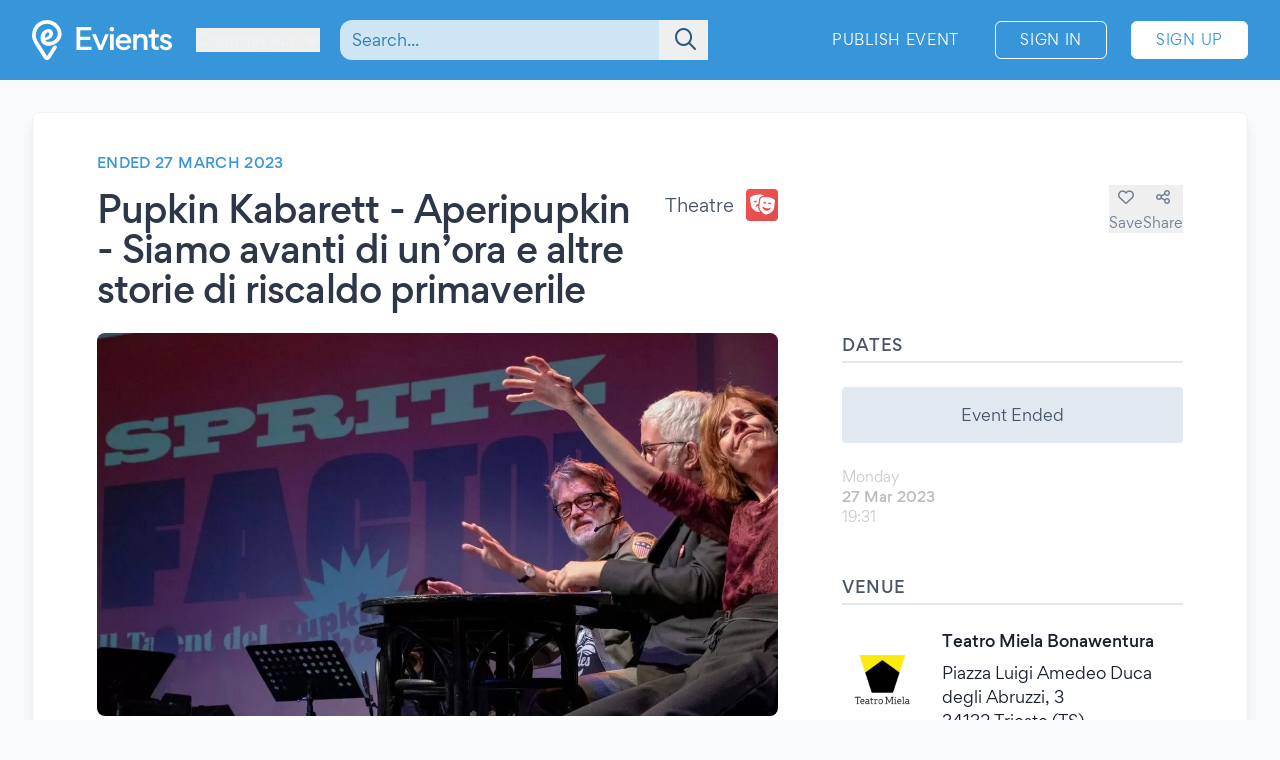

--- FILE ---
content_type: text/html; charset=UTF-8
request_url: https://www.evients.com/events/pupkin-kabarett-aperipupkin-siamo-avanti-di-unora-e-altre-storie-di-riscaldo-primaverile/fc340e0f04a24dd8a5b88219da50eb97?hl=en_GB
body_size: 7205
content:
<!DOCTYPE html>
<html lang="en-GB">
    <head>
        <meta charset="utf-8">

        <meta name="viewport" content="width=device-width, initial-scale=1">
        <meta name="csrf-token" content="OIlSrxPRWONv6mHK0m1IN7M70lLyIw30ARnHOSTo">
        <meta name="apple-itunes-app" content="app-id=1481958191">
        <meta name="theme-color" content="#3796D9">
        <link rel="manifest" href="https://www.evients.com/manifest.webmanifest">

        

        
        <script src="https://js.stripe.com/basil/stripe.js"></script>

        <link rel="preload" as="style" href="https://www.evients.com/build/assets/CK0Qzegy.css" /><link rel="stylesheet" href="https://www.evients.com/build/assets/CK0Qzegy.css" data-navigate-track="reload" />
                    <title>Pupkin Kabarett - Aperipupkin - Siamo av... - 27 Mar 2023 - Trieste | Evients</title>
        
                    <meta name="description" content="Event details for &quot;Pupkin Kabarett - Aperipupkin - Siamo avanti di un’ora e altre storie di riscald...&quot; in Trieste at Teatro Miela Bonawentura on 27 March 2023">
                            <meta name="coords" content="45.791667,6.973333">
        
        <link rel="preload" as="style" href="https://www.evients.com/build/assets/CK0Qzegy.css" /><link rel="modulepreload" href="https://www.evients.com/build/assets/BjyFm4Ph.js" /><link rel="modulepreload" href="https://www.evients.com/build/assets/BSfGWJr3.js" /><link rel="modulepreload" href="https://www.evients.com/build/assets/B9TgulWm.js" /><link rel="modulepreload" href="https://www.evients.com/build/assets/KgrAt-W-.js" /><link rel="stylesheet" href="https://www.evients.com/build/assets/CK0Qzegy.css" data-navigate-track="reload" /><script type="module" src="https://www.evients.com/build/assets/BjyFm4Ph.js" data-navigate-track="reload"></script>
            <link rel="canonical" href="https://www.evients.com/events/pupkin-kabarett-aperipupkin-siamo-avanti-di-unora-e-altre-storie-di-riscaldo-primaverile/fc340e0f04a24dd8a5b88219da50eb97" />
    <meta name="keywords" content="Pupkin Kabarett - Aperipupkin - Siamo avanti di un’ora e altre storie di riscaldo primaverile, Teatro Miela Bonawentura, Trieste, Theatre, Event" />
    <meta property="og:site_name" content="Evients" />
    <meta property="og:title" content="Pupkin Kabarett - Aperipupkin - Siamo avanti di un’ora e altre storie di riscaldo primaverile" />
    <meta property="og:description" content="Event details for &quot;Pupkin Kabarett - Aperipupkin - Siamo avanti di un’ora e altre storie di riscald...&quot; in Trieste at Teatro Miela Bonawentura on 27 March 2023" />
    <meta property="og:type" content="events.event" />
    <meta property="og:url" content="https://www.evients.com/events/pupkin-kabarett-aperipupkin-siamo-avanti-di-unora-e-altre-storie-di-riscaldo-primaverile/fc340e0f04a24dd8a5b88219da50eb97" />
    <meta property="og:image" content="https://img.evients.com/images/f1920x1080/74/f7/ee/41/74f7ee412e40448992f83799c663a479.jpg" />

        <script>
    window.localizedDateFormats = {
                    100: 'DD/MM/YY',
                    200: 'DD/MM/YYYY',
                    300: 'ddd, D MMM',
                    400: 'D MMM YYYY',
                    500: 'D MMMM YYYY',
                    600: 'ddd, D MMM YYYY',
                    700: 'ddd, D MMMM YYYY',
                    800: 'dddd, D MMM YYYY',
                    900: 'dddd, D MMMM YYYY',
                time: 'HH:mm',
    };
</script>
    </head>
    <body class="font-sans antialiased text-gray-700 bg-white lg:bg-gray-50">

        <div
            id="app"
            class="flex flex-col justify-between min-h-screen"
        >

            
            
    <div class="min-h-screen-90">
        <div class="h-16 lg:h-0"></div>

<header class="fixed left-0 top-0 right-0 lg:relative z-30 text-white bg-brand-500">
    <div class="w-full max-w-screen-2xl mx-auto flex items-center flex-initial h-16 lg:px-8 lg:py-4 sm:py-0 lg:h-20">
        <div class="flex items-center flex-1 lg:flex-initial">
            <a href="https://www.evients.com" class="flex-none w-12 lg:w-auto">
                <img src="https://www.evients.com/img/icon-white.svg" width="48" height="32" alt="Evients" class="px-3 lg:hidden">
                <img src="https://www.evients.com/img/logo-white.svg" width="140" height="40" alt="Evients" class="hidden lg:inline">
            </a>

            <div class="ml-2 sm:pr-0 lg:ml-6">
                <dropdown-menu
                    class="w-full text-brand-100 hover:text-white focus:text-white transition sm:w-auto"
                    origin="origin-top-left"
                    button-class="relative flex items-center w-full focus:outline-none sm:w-auto"
                    tsid-prefix="city-menu"
                    prevent-close-on-click-inside
                >
                    <template #button>
                        <span class="mr-2 text-xs sm:text-base lg:text-sm xl:text-base" tsid="city-menu">
                            Courmayeur
                        </span>
                        <i class="fa-solid fa-chevron-down"></i>
                    </template>
                    <template #menu>
                        <location-picker></location-picker>
                    </template>
                </dropdown-menu>
            </div>
        </div>

        <toggle-visibility-button always-show-on-screen-lg>
            <template #button="slotProps">
                <a href="#"
                   @click.prevent="slotProps.showContent"
                   class="px-3 text-2xl text-brand-100 lg:hidden"
                >
                    <i class="fa-regular fa-magnifying-glass"></i>
                </a>
            </template>

            <template #content="slotProps">
                <form method="get"
                      action="https://www.evients.com/search"
                      class="absolute top-0 left-0 right-0 z-40 flex items-center h-16 ml-3 lg:static lg:h-auto lg:w-56 xl:w-96 bg-brand-500 lg:bg-transparent"
                >
                    
                    <div class="relative flex-1 mx-2 text-brand-800">
                        <div>
                            <global-search-auto-complete :input-initial-value='null'></global-search-auto-complete>
                        </div>

                        <div class="absolute inset-y-0 right-0 z-40 flex items-center pl-3">
                            <button type="submit" class="py-2 pl-4 pr-3 text-brand-700 focus:outline-none focus:text-brand-400" tsid="search" aria-label="Search">
                                <i class="fa-regular fa-lg fa-magnifying-glass"></i>
                            </button>
                        </div>
                    </div>

                    <a href="#"
                       @click.prevent="slotProps.hideContent"
                       class="px-4 lg:hidden"
                    >
                        <i class="fa-light fa-lg fa-xmark"></i>
                    </a>
                </form>
            </template>
        </toggle-visibility-button>

        <div class="flex items-center justify-end lg:flex-1 text-brand-100"
        >
                            <a href="https://www.evients.com/publish"
                   class="hidden px-3 py-2 text-xs tracking-wider text-white uppercase transition rounded-md lg:block hover:bg-white hover:bg-opacity-20 active:scale-95 xl:text-sm lg:mr-6">
                    Publish Event                </a>
                <a href="https://www.evients.com/login"
                   class="px-2 py-2 ml-2 mr-2 text-xs tracking-wider text-white uppercase transition border border-white rounded-md hover:bg-white hover:text-brand-500 active:scale-95 xl:text-sm lg:px-6 lg:ml-0 lg:mr-6">
                    Sign In                </a>
                <a href="https://www.evients.com/register"
                   class="hidden px-2 py-2 mr-2 text-xs tracking-wider uppercase transition bg-white border border-white rounded-md sm:block text-brand-500 hover:shadow-lg active:scale-95 xl:text-sm lg:px-6 lg:mr-0">
                    Sign Up                </a>
                    </div>

    </div>
</header>

        <main class="p-4 mx-auto w-full max-w-screen-2xl lg:p-8">
            
    
    <article class="mx-auto bg-white lg:border lg:rounded-lg lg:border-gray-200 lg:shadow-lg lg:px-16 lg:py-10">
        
        <div class="flex flex-col lg:flex-row lg:items-start lg:justify-between lg:mb-4">
            <div class="order-2 lg:order-1 lg:w-2/3 lg:mr-16">
                                    <div class="hidden headline lg:flex">
                        Ended 27 March 2023
                                            </div>
                
                <div class="flex flex-col justify-between mt-2 lg:flex-row lg:mt-4">
                    <h1 class="text-2xl font-medium leading-snug tracking-tight text-gray-800 md:text-3xl lg:text-4xl">
                        Pupkin Kabarett - Aperipupkin - Siamo avanti di un’ora e altre storie di riscaldo primaverile
                                            </h1>

                    <div class="items-center justify-between hidden h-8 mb-2 lg:flex lg:ml-8 lg:mb-0">
                        <div class="flex">
                            <span class="self-center mr-3 lg:text-lg">
                                Theatre
                            </span>
                            <category-icon color="#f05252" icon="theater-masks">
                            </category-icon>
                        </div>
                    </div>
                </div>
            </div>

            <div class="flex items-center justify-between lg:justify-end order-1 lg:order-2 lg:w-1/3 lg:mt-8">
                <div class="flex flex-1 lg:hidden">
                    <span class="self-center order-2 mr-3 lg:order-1 lg:text-lg">
                        Theatre
                    </span>
                    <category-icon
                            color="#f05252" icon="theater-masks"
                            class="order-1 mr-3 lg:order-2 lg:mr-0"
                    ></category-icon>
                </div>

                <div class="flex gap-6">
                                            <save-event-button class="flex-1" fake></save-event-button>
                    
                    <share-page message="Hey,%20take%20a%20look%20at%20this%20event%20on%20Evients!" url="https://www.evients.com/events/pupkin-kabarett-aperipupkin-siamo-avanti-di-unora-e-altre-storie-di-riscaldo-primaverile/fc340e0f04a24dd8a5b88219da50eb97" qr-url="https://www.evients.com/qr-codes/events/fc340e0f04a24dd8a5b88219da50eb97.png"></share-page>

                    
                </div>
            </div>
        </div>

        <div class="flex flex-col mt-4 lg:flex-row lg:mt-6">
            <div class="lg:w-2/3 lg:mr-16">
                <img src="https://img.evients.com/images/f1920x1080/74/f7/ee/41/74f7ee412e40448992f83799c663a479.jpg" srcset="https://img.evients.com/images/f240x135/74/f7/ee/41/74f7ee412e40448992f83799c663a479.jpg 240w, https://img.evients.com/images/f480x270/74/f7/ee/41/74f7ee412e40448992f83799c663a479.jpg 480w, https://img.evients.com/images/f960x540/74/f7/ee/41/74f7ee412e40448992f83799c663a479.jpg 960w, https://img.evients.com/images/f1920x1080/74/f7/ee/41/74f7ee412e40448992f83799c663a479.jpg 1920w"
                    alt="Pupkin Kabarett - Aperipupkin - Siamo avanti di un’ora e altre storie di riscaldo primaverile" width="16" height="9" class="w-full mb-8 rounded-lg lg:mb-4">

                <div class="hidden leading-relaxed lg:block prose">
                    <p class="mb-5">A ora legale ormai scattata, i comici del Pupkin Kabarett si presenteranno sul palco del Miela con tutti i loro storici problemi ma anche con il ciclo sonno-veglia alterato. Niente, comunque, che un aperitivo al bar in compagnia di quelli di &ldquo;Buongiorno Mike&rdquo; di Radio Fragola non possa lenire. E diciamo pure che se li vedrete dormire o farfugliare sul palco non sar&agrave; certo la prima volta. L&rsquo;imperdibile appuntamento con il buonumore, l&rsquo;ampio parcheggio e l&rsquo;etilismo spensierato primaverile seguir&agrave; la solita scaletta: alle 18.31 l&rsquo;APERISHOW e alle 19.31 l&rsquo;INEVITABILE E IMMORTALE SHOW.</p><p class="mb-5">Ospiti speciali, oltre ai radiofonici &ldquo;Buongiorno Mike&rdquo; ad allietare l&rsquo;Aperishow, saranno Teo Verdiani (che intende intervenire a proposito, e anche a sproposito e da par suo, sul tragicomico e quanto mai attuale tema &ldquo;dell&rsquo;essere padri senza averne gli strumenti&rdquo;) e Ivan Zerbinati, che sar&agrave; impegnato in una performance di canto lirico che potrebbe far fuggire tutti gli appassionati &lsquo;melomani&rsquo; eventualmente presenti in sala.</p><p class="mb-5">Laura Bussani, Alessandro Mizzi e Stefano Dongetti faranno anche questa volta gli onori di casa come sempre tentando di non cadere dal palco e presenteranno i loro numeri malgrado le sempre pi&ugrave; frequenti rimostranze del pubblico.</p><p class="mb-5">Molti degli argomenti della serata saranno come sempre rivelati all&rsquo;ultimo secondo. Forse vi sar&agrave; una colta disquisizione sulla sostenibilit&agrave; energetica e sulla trovata del 1784 di Benjamin Franklin di spostare le lancette degli orologi per risparmiare sulle candele. Oppure un dibattito sulla possibilit&agrave; di recarsi tutti ai Tropici, dove non vi &egrave; necessit&agrave; di cambio tra ora legale e ora solare e anche il notevole vantaggio di poter sorseggiare aperitivi al bar seminudi senza incorrere in sanzioni della polizia municipale. Oppure, ma sempre forse, si parler&agrave; della necessit&agrave; di aumentare il numero di statue in citt&agrave;. Di sicuro a ora si sa che a met&agrave; serata sar&agrave; annunciato un intervallo virtuale comprensivo di speciali esibizioni di teatro fisico di rara eleganza e leggiadria con il fine di trattenere il pubblico pagante in sala e non permettergli di andare continuamente al bar.</p><p class="mb-5">ore 18.31: AperiShow<br>
ore 19.31: L&rsquo;inevitabile e immortale Show</p><p class="mb-5">Ingresso &euro; 12,00. Under 26, over 65 e riduzioni convenzionate &euro; 10,00.<br>
Prevendita: c/o biglietteria del teatro (tel. 0403477672) tutti i giorni dalle 17.00 alle 19.00. <a href="https://www.vivaticket.com/it/Ticket/pupkin-kabarett-show-siamo-avanti-di-un-ora-e-altre-storie-di-riscaldo-primaverile/202574" class="text-brand-500 hover:text-brand-300" target="_blank" rel="ugc nofollow noopener">https://www.vivaticket.com/...o-primaverile/202574</a></p><p class="mb-5"><a href="https://www.miela.it/spettacoli/aperipupkin-4/" class="text-brand-500 hover:text-brand-300" target="_blank" rel="ugc nofollow noopener">https://www.miela.it/...acoli/aperipupkin-4/</a></p>
                </div>
            </div>
            <div class="flex flex-col lg:w-1/3">

                
                <div class="mb-8">
                    <h2 class="pb-1 mb-3 font-medium tracking-wide uppercase border-b-2 border-gray-300">Dates</h2>
                                                                        <div class="rounded bg-gray-300 my-6 text-center p-4">Event Ended</div>
                                                                                                                                                                        <div class="flex items-center justify-between my-4 text-gray-900 opacity-30">
    <div class="flex flex-col">
                <span class="text-sm text-gray-700">Monday</span>
        <span class="text-sm font-medium">27 Mar 2023</span>

        <span class="flex gap-2 text-sm text-gray-700">
            <span>19:31</span>

                    </span>
         

    </div>

    </div>
                                                                                                                                                    </div>

                 
                <div class="mb-12">

                    <h2 class="pb-1 mb-6 font-medium tracking-wide uppercase border-b-2 border-gray-300">Venue</h2>

                                            <a href="https://www.evients.com/venues/teatro-miela-bonawentura/8811a6593f37426b976048a141408f58" class="block mt-6 ">
        <div class="flex items-center my-4 text-gray-900 venue-card">
            <img
                src="https://img.evients.com/images/f480x480/f0/24/ca/0a/f024ca0a42914423a33046c08b22a548.jpg"
                class="w-20 h-20 mr-5 rounded"
                alt="Teatro Miela Bonawentura"
            >
            <address class="flex flex-col justify-between not-italic">
                <h2 class="mb-2 font-medium">Teatro Miela Bonawentura</h2>
                <span>Piazza Luigi Amedeo Duca degli Abruzzi, 3<br />
34132 Trieste (TS)</span>
            </address>
        </div>
    </a>

                        <div class="mt-6 hidden w-full overflow-hidden border rounded lg:block">
                            <iframe
                                src="https://www.google.com/maps/embed/v1/place?zoom=17&q=45.653988%2C13.770001&key=AIzaSyCkuRTAFVOnz_UIX8km3VIjy47XmC3EkaE"
                                class="w-full h-64" allowfullscreen
                            ></iframe>
                        </div>
                                    </div>
                 

                
                
                
                
                                    <div class="lg:hidden">
                        <h2 class="pb-1 mb-1 font-medium tracking-wide uppercase border-b-2 border-gray-300">
                            Description                        </h2>
                        <div class="my-4 leading-relaxed">
                            <p class="mb-5">A ora legale ormai scattata, i comici del Pupkin Kabarett si presenteranno sul palco del Miela con tutti i loro storici problemi ma anche con il ciclo sonno-veglia alterato. Niente, comunque, che un aperitivo al bar in compagnia di quelli di &ldquo;Buongiorno Mike&rdquo; di Radio Fragola non possa lenire. E diciamo pure che se li vedrete dormire o farfugliare sul palco non sar&agrave; certo la prima volta. L&rsquo;imperdibile appuntamento con il buonumore, l&rsquo;ampio parcheggio e l&rsquo;etilismo spensierato primaverile seguir&agrave; la solita scaletta: alle 18.31 l&rsquo;APERISHOW e alle 19.31 l&rsquo;INEVITABILE E IMMORTALE SHOW.</p><p class="mb-5">Ospiti speciali, oltre ai radiofonici &ldquo;Buongiorno Mike&rdquo; ad allietare l&rsquo;Aperishow, saranno Teo Verdiani (che intende intervenire a proposito, e anche a sproposito e da par suo, sul tragicomico e quanto mai attuale tema &ldquo;dell&rsquo;essere padri senza averne gli strumenti&rdquo;) e Ivan Zerbinati, che sar&agrave; impegnato in una performance di canto lirico che potrebbe far fuggire tutti gli appassionati &lsquo;melomani&rsquo; eventualmente presenti in sala.</p><p class="mb-5">Laura Bussani, Alessandro Mizzi e Stefano Dongetti faranno anche questa volta gli onori di casa come sempre tentando di non cadere dal palco e presenteranno i loro numeri malgrado le sempre pi&ugrave; frequenti rimostranze del pubblico.</p><p class="mb-5">Molti degli argomenti della serata saranno come sempre rivelati all&rsquo;ultimo secondo. Forse vi sar&agrave; una colta disquisizione sulla sostenibilit&agrave; energetica e sulla trovata del 1784 di Benjamin Franklin di spostare le lancette degli orologi per risparmiare sulle candele. Oppure un dibattito sulla possibilit&agrave; di recarsi tutti ai Tropici, dove non vi &egrave; necessit&agrave; di cambio tra ora legale e ora solare e anche il notevole vantaggio di poter sorseggiare aperitivi al bar seminudi senza incorrere in sanzioni della polizia municipale. Oppure, ma sempre forse, si parler&agrave; della necessit&agrave; di aumentare il numero di statue in citt&agrave;. Di sicuro a ora si sa che a met&agrave; serata sar&agrave; annunciato un intervallo virtuale comprensivo di speciali esibizioni di teatro fisico di rara eleganza e leggiadria con il fine di trattenere il pubblico pagante in sala e non permettergli di andare continuamente al bar.</p><p class="mb-5">ore 18.31: AperiShow<br>
ore 19.31: L&rsquo;inevitabile e immortale Show</p><p class="mb-5">Ingresso &euro; 12,00. Under 26, over 65 e riduzioni convenzionate &euro; 10,00.<br>
Prevendita: c/o biglietteria del teatro (tel. 0403477672) tutti i giorni dalle 17.00 alle 19.00. <a href="https://www.vivaticket.com/it/Ticket/pupkin-kabarett-show-siamo-avanti-di-un-ora-e-altre-storie-di-riscaldo-primaverile/202574" class="text-brand-500 hover:text-brand-300" target="_blank" rel="ugc nofollow noopener">https://www.vivaticket.com/...o-primaverile/202574</a></p><p class="mb-5"><a href="https://www.miela.it/spettacoli/aperipupkin-4/" class="text-brand-500 hover:text-brand-300" target="_blank" rel="ugc nofollow noopener">https://www.miela.it/...acoli/aperipupkin-4/</a></p>
                        </div>
                    </div>
                
                
            </div>
        </div>

    </article>

    <script type="application/ld+json">{"@context":"https:\/\/schema.org","@type":"TheaterEvent","name":"Pupkin Kabarett - Aperipupkin - Siamo avanti di un\u2019ora e altre storie di riscaldo primaverile","startDate":"2023-03-27","endDate":"2023-03-27","eventAttendanceMode":"https:\/\/schema.org\/OfflineEventAttendanceMode","eventStatus":"https:\/\/schema.org\/EventScheduled","location":{"@type":"Place","name":"Teatro Miela Bonawentura","address":{"@type":"PostalAddress","streetAddress":"Piazza Luigi Amedeo Duca degli Abruzzi, 3","addressLocality":"Trieste","postalCode":"34132","addressRegion":"Friuli-Venezia Giulia","addressCountry":"IT"}},"image":["https:\/\/img.evients.com\/images\/f1920x1080\/74\/f7\/ee\/41\/74f7ee412e40448992f83799c663a479.jpg"],"description":"A ora legale ormai scattata, i comici del Pupkin Kabarett si presenteranno sul palco del Miela con tutti i loro storici problemi ma anche con il ciclo sonno-veglia alterato. Niente, comunque, che un aperitivo al bar in compagnia di quelli di \u201cBuongio..."}</script>

        </main>
    </div>

        <footer class="leading-loose bg-brand-500 text-brand-200">

    <a href="https://www.evients.com/bt"><img src="https://www.evients.com/img/pixel.gif" alt=""></a>

    <div class="px-8 w-full max-w-screen-2xl mx-auto">
        
        <div
            class="flex flex-col py-6 space-y-8 text-center border-b-2 md:flex-row md:space-y-0 md:py-10 md:text-left border-brand-400">
            <section class="flex-1 order-3 hidden lg:block md:order-1">
                <h2 class="font-medium text-brand-100 uppercase">Cities</h2>
                <ul>
                    <li>
                        <a href="https://www.evients.com/cities/italy/roma"
                            class="hover:text-white focus:text-white">
                            Events in Roma
                        </a>
                    </li>
                    <li>
                        <a href="https://www.evients.com/cities/italy/milano"
                            class="hover:text-white focus:text-white">
                            Events in Milano
                        </a>
                    </li>
                    <li>
                        <a href="https://www.evients.com/cities/italy/torino"
                            class="hover:text-white focus:text-white">
                            Events in Torino
                        </a>
                    </li>
                    <li>
                        <a href="https://www.evients.com/cities/italy/bologna"
                            class="hover:text-white focus:text-white">
                            Events in Bologna
                        </a>
                    </li>
                    <li>
                        <a href="https://www.evients.com/cities/italy/firenze"
                            class="hover:text-white focus:text-white">
                            Events in Firenze
                        </a>
                    </li>
                    <li>
                        <a href="https://www.evients.com/cities/italy/verona"
                            class="hover:text-white focus:text-white">
                            Events in Verona
                        </a>
                    </li>
                </ul>
            </section>

            <section class="flex-1 order-5 md:order-3">
                <h2 class="font-medium text-brand-100 uppercase">For Organizers</h2>
                <ul>
                    <li>
                        <a href="https://www.evients.com/biglietteria-automatizzata"
                            class="hover:text-white focus:text-white">Automated Ticketing</a>
                    </li>
                    <li>
                        <a href="https://www.evients.com/publish"
                            class="hover:text-white focus:text-white">Promote your Events</a>
                    </li>
                </ul>

                <h2 class="mt-6 font-medium text-brand-100 uppercase">Resources</h2>
                <ul>
                    <li>
                        <a
                                                          href="https://www.evients.com/contact-us?event_uuid=fc340e0f04a24dd8a5b88219da50eb97"
                                                      class="hover:text-white focus:text-white">Contact Us</a>
                    </li>
                    <li>
                        <a href="https://www.evients.com/help"
                            class="hover:text-white focus:text-white">Help</a>
                    </li>
                    <li>
                        <a href="https://www.evients.com/newsroom"
                            class="hover:text-white focus:text-white">Newsroom</a>
                    </li>
                    <li>
                        <a href="https://www.evients.com/newsroom/media-assets"
                            class="hover:text-white focus:text-white">Media Assets</a>
                    </li>
                    <li>
                        <a href="https://status.evients.com"
                            class="hover:text-white focus:text-white">Service Status</a>
                    </li>
                </ul>
            </section>

            <section class="flex-1 order-1 md:order-4">
                <h2 class="font-medium text-brand-100 uppercase">Language</h2>
                <dropdown-menu container-class="flex flex-shrink items-center justify-center md:justify-start"
                    button-class="flex items-center justify-center md:justify-start" origin="origin-top left-0 right-0"
                    tsid-prefix="language-menu">
                    <template #button>
                        <span class="hover:text-white focus:text-white">
                            <i class="mr-3 fa-light fa-earth-europe fa-lg"></i>
                            English (GB)
                            <i class="ml-3 fa-regular fa-chevron-down"></i>
                        </span>
                    </template>

                    <template #menu>
                        <form action="https://www.evients.com/language" method="POST">
                            <input type="hidden" name="_token" value="OIlSrxPRWONv6mHK0m1IN7M70lLyIw30ARnHOSTo" autocomplete="off">                            <ul class="text-gray-700">
                                                                <li>
                                    <button
                                        name="locale_code"
                                        value="en_GB"
                                        tsid="locale_en_GB"
                                        class="w-full block px-4 py-2 hover:bg-brand-100 text-left font-medium"
                                        type="submit"
                                    >
                                        English (GB)
                                    </button>
                                </li>
                                                                <li>
                                    <button
                                        name="locale_code"
                                        value="en_US"
                                        tsid="locale_en_US"
                                        class="w-full block px-4 py-2 hover:bg-brand-100 text-left "
                                        type="submit"
                                    >
                                        English (US)
                                    </button>
                                </li>
                                                                <li>
                                    <button
                                        name="locale_code"
                                        value="it_IT"
                                        tsid="locale_it_IT"
                                        class="w-full block px-4 py-2 hover:bg-brand-100 text-left "
                                        type="submit"
                                    >
                                        Italiano
                                    </button>
                                </li>
                                                            </ul>
                        </form>
                    </template>
                </dropdown-menu>

                <h2 class="mt-6 font-medium text-brand-100 uppercase">Legal</h2>
                <ul>
                    <li>
                        <a href="https://www.evients.com/terms" class="hover:text-white focus:text-white">
                            Terms of Service                        </a>
                    </li>
                    <li>
                        <a href="https://www.evients.com/privacy"
                           class="hover:text-white focus:text-white">Privacy Policy</a>
                    </li>
                    <li>
                        <a href="https://www.evients.com/cookie-policy"
                           class="hover:text-white focus:text-white">Cookie Policy</a>
                    </li>
                </ul>
            </section>

            <section class="flex-1 order-2 md:order-5">
                <h2 class="font-medium text-brand-100 uppercase">Download the App!</h2>
                <ul>
                    <li>
                        <a href="https://apps.apple.com/it/app/evients/id1481958191" target="_blank" rel="noopener">
                            <img src="https://www.evients.com/img/app-stores/app_store_white.svg" width="120" height="40"
                                class="inline-block mt-3 rounded-lg shadow hover:bg-white hover:bg-opacity-25 transition select-none"
                                alt="App Store">
                        </a>
                    </li>
                    <li>
                        <a href="https://play.google.com/store/apps/details?id=com.evients.app" target="_blank"
                            rel="noopener">
                            <img src="https://www.evients.com/img/app-stores/google_play_white.svg" width="135" height="40"
                                class="inline-block mt-3 rounded shadow hover:bg-white hover:bg-opacity-25 transition select-none"
                                alt="Play Store">
                        </a>
                    </li>
                </ul>
            </section>
        </div>

        
        <div class="flex flex-col items-center justify-between py-8 text-center md:flex-row md:text-left md:py-10">
            <img src="https://www.evients.com/img/logo-white.svg" alt="Evients" width="140" height="40" class="mb-2 md:mb-0">
            <div class="mb-6 leading-normal text-center md:mb-0">
                &copy; 2026 Evients® &ndash; All rights reserved.                <div class="text-xs">
                    Made with <i class="fa-solid fa-heart"></i> in
                    <img src="https://www.evients.com/img/flags/flags-iso/shiny/16/IT.png" alt="Italy" width="16" height="16"
                        class="inline -mt-1">
                    while listening to
                    <a href="https://roxette.se" target="_blank" rel="noopener" class="hover:text-white">Roxette</a>.
                </div>
                <div class="mt-2 text-xs">Evients is a registered trademark by Hexation S.r.l. &ndash;
                    VATIN IT03735511200
                </div>
            </div>
            <div class="flex justify-between w-4/5 mx-auto md:w-auto md:mx-0">
                <a href="https://www.instagram.com/evients_com/" target="_blank" rel="noopener"
                    class="px-2 py-2 hover:text-white transition md:px-4">
                    <i class="fab fa-instagram fa-xl" aria-hidden="true"></i>
                    <span class="sr-only">Instagram</span>
                </a>
                <a href="https://www.youtube.com/channel/UCsgnyZQFlavjMvpy4p5-dsw" target="_blank" rel="noopener"
                    class="px-2 py-2 hover:text-white transition md:px-4">
                    <i class="fab fa-youtube fa-xl" aria-hidden="true"></i>
                    <span class="sr-only">YouTube</span>
                </a>
                <a href="https://twitter.com/EvientsOfficial" target="_blank" rel="noopener"
                    class="px-2 py-2 hover:text-white transition md:px-4">
                    <i class="fab fa-x-twitter fa-xl" aria-hidden="true"></i>
                    <span class="sr-only">Twitter</span>
                </a>
                <a href="https://www.facebook.com/evients/" target="_blank" rel="noopener"
                    class="px-2 py-2 hover:text-white transition md:pl-4 md:pr-0">
                    <i class="fab fa-facebook-f fa-xl" aria-hidden="true"></i>
                    <span class="sr-only">Facebook</span>
                </a>
            </div>
        </div>
    </div>

</footer>


        </div>

    <script>(function(){function c(){var b=a.contentDocument||a.contentWindow.document;if(b){var d=b.createElement('script');d.innerHTML="window.__CF$cv$params={r:'9c21b35fac3bcf62',t:'MTc2OTExMjY4OA=='};var a=document.createElement('script');a.src='/cdn-cgi/challenge-platform/scripts/jsd/main.js';document.getElementsByTagName('head')[0].appendChild(a);";b.getElementsByTagName('head')[0].appendChild(d)}}if(document.body){var a=document.createElement('iframe');a.height=1;a.width=1;a.style.position='absolute';a.style.top=0;a.style.left=0;a.style.border='none';a.style.visibility='hidden';document.body.appendChild(a);if('loading'!==document.readyState)c();else if(window.addEventListener)document.addEventListener('DOMContentLoaded',c);else{var e=document.onreadystatechange||function(){};document.onreadystatechange=function(b){e(b);'loading'!==document.readyState&&(document.onreadystatechange=e,c())}}}})();</script><script defer src="https://static.cloudflareinsights.com/beacon.min.js/vcd15cbe7772f49c399c6a5babf22c1241717689176015" integrity="sha512-ZpsOmlRQV6y907TI0dKBHq9Md29nnaEIPlkf84rnaERnq6zvWvPUqr2ft8M1aS28oN72PdrCzSjY4U6VaAw1EQ==" data-cf-beacon='{"version":"2024.11.0","token":"431a8f91b1ed4fb69345aba68db5f7b4","r":1,"server_timing":{"name":{"cfCacheStatus":true,"cfEdge":true,"cfExtPri":true,"cfL4":true,"cfOrigin":true,"cfSpeedBrain":true},"location_startswith":null}}' crossorigin="anonymous"></script>
</body>
</html>


--- FILE ---
content_type: application/javascript
request_url: https://www.evients.com/build/assets/C3CPAgea.js
body_size: -240
content:
import{g as o}from"./BSfGWJr3.js";import{r}from"./DF7bDI8F.js";(function(){try{var e=typeof window!="undefined"?window:typeof global!="undefined"?global:typeof globalThis!="undefined"?globalThis:typeof self!="undefined"?self:{},d=new e.Error().stack;d&&(e._sentryDebugIds=e._sentryDebugIds||{},e._sentryDebugIds[d]="4a0f5606-49c2-40c1-87ed-9590b4bd9b57",e._sentryDebugIdIdentifier="sentry-dbid-4a0f5606-49c2-40c1-87ed-9590b4bd9b57")}catch(t){}})();var n=r();const f=o(n);export{f as d};
